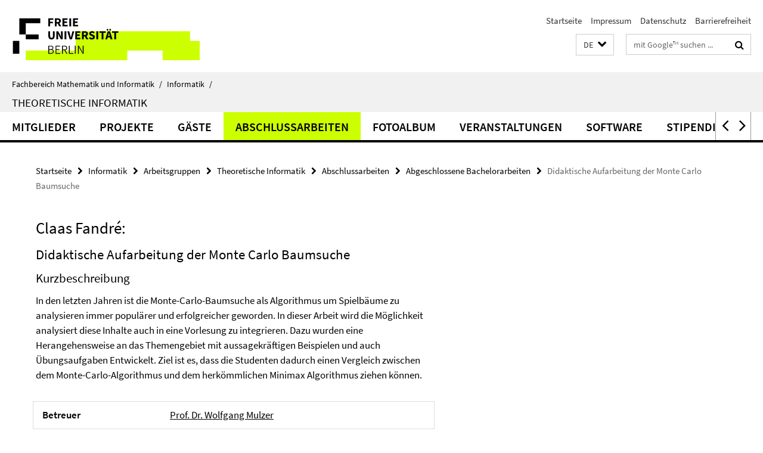

--- FILE ---
content_type: text/html; charset=utf-8
request_url: https://www.mi.fu-berlin.de/inf/groups/ag-ti/index.html?comp=navbar&irq=1&pm=0
body_size: 1626
content:
<!-- BEGIN Fragment default/26011920/navbar-wrapper/15424870/1609921265/?010410:1800 -->
<!-- BEGIN Fragment default/26011920/navbar/9e755775375e03b84b9290e087215fb9ec954174/?235412:86400 -->
<nav class="main-nav-container no-print nocontent" style="display: none;"><div class="container main-nav-container-inner"><div class="main-nav-scroll-buttons" style="display:none"><div id="main-nav-btn-scroll-left" role="button"><div class="fa fa-angle-left"></div></div><div id="main-nav-btn-scroll-right" role="button"><div class="fa fa-angle-right"></div></div></div><div class="main-nav-toggle"><span class="main-nav-toggle-text">Menü</span><span class="main-nav-toggle-icon"><span class="line"></span><span class="line"></span><span class="line"></span></span></div><ul class="main-nav level-1" id="fub-main-nav"><li class="main-nav-item level-1 has-children" data-index="0" data-menu-item-path="/inf/groups/ag-ti/members" data-menu-shortened="0" id="main-nav-item-members"><a class="main-nav-item-link level-1" href="/inf/groups/ag-ti/members/index.html">Mitglieder</a><div class="icon-has-children"><div class="fa fa-angle-right"></div><div class="fa fa-angle-down"></div><div class="fa fa-angle-up"></div></div><div class="container main-nav-parent level-2" style="display:none"><a class="main-nav-item-link level-1" href="/inf/groups/ag-ti/members/index.html"><span>Zur Übersichtsseite Mitglieder</span></a></div><ul class="main-nav level-2"><li class="main-nav-item level-2 " data-menu-item-path="/inf/groups/ag-ti/members/sekr"><a class="main-nav-item-link level-2" href="/inf/groups/ag-ti/members/sekr/index.html">Sekretariat</a></li><li class="main-nav-item level-2 " data-menu-item-path="/inf/groups/ag-ti/members/professoren"><a class="main-nav-item-link level-2" href="/inf/groups/ag-ti/members/professoren/index.html">Professoren</a></li><li class="main-nav-item level-2 " data-menu-item-path="/inf/groups/ag-ti/members/wimis"><a class="main-nav-item-link level-2" href="/inf/groups/ag-ti/members/wimis/index.html">Mitarbeiter</a></li><li class="main-nav-item level-2 " data-menu-item-path="/inf/groups/ag-ti/members/ehemalige"><a class="main-nav-item-link level-2" href="/inf/groups/ag-ti/members/ehemalige/index.html">Ehemalige</a></li></ul></li><li class="main-nav-item level-1" data-index="1" data-menu-item-path="/inf/groups/ag-ti/projekte" data-menu-shortened="0" id="main-nav-item-projekte"><a class="main-nav-item-link level-1" href="/inf/groups/ag-ti/projekte/index.html">Projekte</a></li><li class="main-nav-item level-1" data-index="2" data-menu-item-path="/inf/groups/ag-ti/gaeste" data-menu-shortened="0" id="main-nav-item-gaeste"><a class="main-nav-item-link level-1" href="/inf/groups/ag-ti/gaeste/index.html">Gäste</a></li><li class="main-nav-item level-1 has-children" data-index="3" data-menu-item-path="/inf/groups/ag-ti/theses" data-menu-shortened="0" id="main-nav-item-theses"><a class="main-nav-item-link level-1" href="/inf/groups/ag-ti/theses/index.html">Abschlussarbeiten</a><div class="icon-has-children"><div class="fa fa-angle-right"></div><div class="fa fa-angle-down"></div><div class="fa fa-angle-up"></div></div><div class="container main-nav-parent level-2" style="display:none"><a class="main-nav-item-link level-1" href="/inf/groups/ag-ti/theses/index.html"><span>Zur Übersichtsseite Abschlussarbeiten</span></a></div><ul class="main-nav level-2"><li class="main-nav-item level-2 " data-menu-item-path="/inf/groups/ag-ti/theses/phd_running"><a class="main-nav-item-link level-2" href="/inf/groups/ag-ti/theses/phd_running/index.html">Laufende Dissertationen</a></li><li class="main-nav-item level-2 " data-menu-item-path="/inf/groups/ag-ti/theses/master_running"><a class="main-nav-item-link level-2" href="/inf/groups/ag-ti/theses/master_running/index.html">Laufende Master- und Diplomarbeiten</a></li><li class="main-nav-item level-2 " data-menu-item-path="/inf/groups/ag-ti/theses/bachelor_running"><a class="main-nav-item-link level-2" href="/inf/groups/ag-ti/theses/bachelor_running/index.html">Laufende Bachelorarbeiten</a></li><li class="main-nav-item level-2 " data-menu-item-path="/inf/groups/ag-ti/theses/phd_finished"><a class="main-nav-item-link level-2" href="/inf/groups/ag-ti/theses/phd_finished/index.html">Abgeschlossene Dissertationen</a></li><li class="main-nav-item level-2 " data-menu-item-path="/inf/groups/ag-ti/theses/master_finished"><a class="main-nav-item-link level-2" href="/inf/groups/ag-ti/theses/master_finished/index.html">Abgeschlossene Master- und Diplomarbeiten</a></li><li class="main-nav-item level-2 has-children" data-menu-item-path="/inf/groups/ag-ti/theses/bachelor_finished"><a class="main-nav-item-link level-2" href="/inf/groups/ag-ti/theses/bachelor_finished/index.html">Abgeschlossene Bachelorarbeiten</a><div class="icon-has-children"><div class="fa fa-angle-right"></div><div class="fa fa-angle-down"></div><div class="fa fa-angle-up"></div></div><ul class="main-nav level-3"><li class="main-nav-item level-3 " data-menu-item-path="/inf/groups/ag-ti/theses/bachelor_finished/begehr_anton"><a class="main-nav-item-link level-3" href="/inf/groups/ag-ti/theses/bachelor_finished/begehr_anton/index.html">Lexicographic Fréchet Matchings with Degenerate Inputs</a></li></ul></li></ul></li><li class="main-nav-item level-1 has-children" data-index="4" data-menu-item-path="/inf/groups/ag-ti/fotos" data-menu-shortened="0" id="main-nav-item-fotos"><a class="main-nav-item-link level-1" href="/inf/groups/ag-ti/fotos/index.html">Fotoalbum</a><div class="icon-has-children"><div class="fa fa-angle-right"></div><div class="fa fa-angle-down"></div><div class="fa fa-angle-up"></div></div><div class="container main-nav-parent level-2" style="display:none"><a class="main-nav-item-link level-1" href="/inf/groups/ag-ti/fotos/index.html"><span>Zur Übersichtsseite Fotoalbum</span></a></div><ul class="main-nav level-2"><li class="main-nav-item level-2 " data-menu-item-path="/inf/groups/ag-ti/fotos/2025-09-GR65"><a class="main-nav-item-link level-2" href="/inf/groups/ag-ti/fotos/2025-09-GR65/index.html">Festkolloquium zur Pensionierung von Günter Rote</a></li></ul></li><li class="main-nav-item level-1 has-children" data-index="5" data-menu-item-path="/inf/groups/ag-ti/events" data-menu-shortened="0" id="main-nav-item-events"><a class="main-nav-item-link level-1" href="/inf/groups/ag-ti/events/index.html">Veranstaltungen</a><div class="icon-has-children"><div class="fa fa-angle-right"></div><div class="fa fa-angle-down"></div><div class="fa fa-angle-up"></div></div><div class="container main-nav-parent level-2" style="display:none"><a class="main-nav-item-link level-1" href="/inf/groups/ag-ti/events/index.html"><span>Zur Übersichtsseite Veranstaltungen</span></a></div><ul class="main-nav level-2"><li class="main-nav-item level-2 " data-menu-item-path="/inf/groups/ag-ti/events/Mittagsseminar"><a class="main-nav-item-link level-2" href="/inf/groups/ag-ti/events/Mittagsseminar/index.html">Mittagsseminar Theoretische Informatik</a></li></ul></li><li class="main-nav-item level-1" data-index="6" data-menu-item-path="/inf/groups/ag-ti/software" data-menu-shortened="0" id="main-nav-item-software"><a class="main-nav-item-link level-1" href="/inf/groups/ag-ti/software/index.html">Software</a></li><li class="main-nav-item level-1" data-index="7" data-menu-item-path="/inf/groups/ag-ti/scholarships" data-menu-shortened="0" id="main-nav-item-scholarships"><a class="main-nav-item-link level-1" href="/inf/groups/ag-ti/scholarships/index.html">Stipendienprogramme</a></li><li class="main-nav-item level-1" data-index="8" data-menu-item-path="/inf/groups/ag-ti/archiv" data-menu-shortened="0" id="main-nav-item-archiv"><a class="main-nav-item-link level-1" href="/inf/groups/ag-ti/archiv/index.html">Archiv</a></li></ul></div><div class="main-nav-flyout-global"><div class="container"></div><button id="main-nav-btn-flyout-close" type="button"><div id="main-nav-btn-flyout-close-container"><i class="fa fa-angle-up"></i></div></button></div></nav><script type="text/javascript">$(document).ready(function () { Luise.Navigation.init(); });</script><!-- END Fragment default/26011920/navbar/9e755775375e03b84b9290e087215fb9ec954174/?235412:86400 -->
<!-- END Fragment default/26011920/navbar-wrapper/15424870/1609921265/?010410:1800 -->
